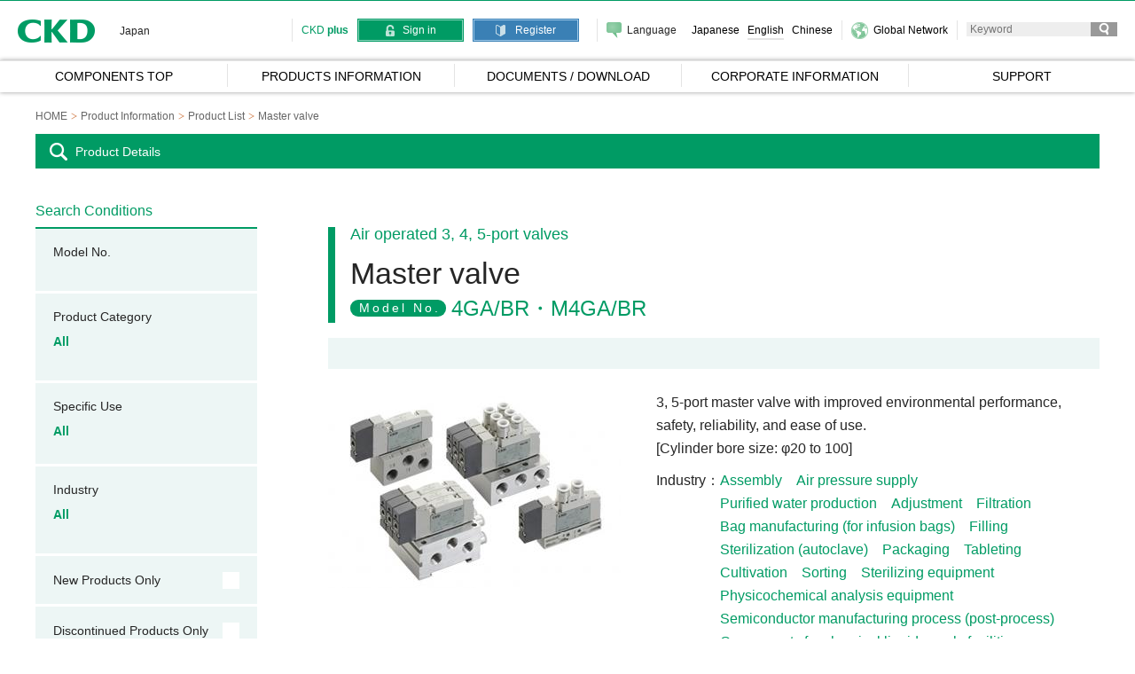

--- FILE ---
content_type: text/html; charset=UTF-8
request_url: https://www.ckd.co.jp/kiki/en/product/detail/304/4GA/BR%E3%83%BBM4GA/BR
body_size: 19297
content:
<!DOCTYPE html>
<html lang="en">
<head prefix="og: http://ogp.me/ns# fb: http://ogp.me/ns/fb# article: http://ogp.me/ns/article#">
<base href="https://www.ckd.co.jp/kiki/en/product/">
<meta charset="UTF-8">
<title>Master valve　4GA/BR・M4GA/BR | Component products | CKD Corporation</title>
<meta name="description" lang="ja" content="3, 5-port master valve with improved environmental performance, safety, reliability, and ease of use. ">
<meta name="keyword" lang="ja" content="Directional control valve, Air-operated valve, Master valve, safety">
<meta property="og:type" content="article">
<meta property="og:url" content="https://www.ckd.co.jp/kiki/en/product/detail/304">
<meta property="og:title" content="Master valve　4GA/BR・M4GA/BR | Component products | CKD Corporation">
<meta property="og:description" content="3, 5-port master valve with improved environmental performance, safety, reliability, and ease of use. ">
<meta property="og:site_name" content="Component products | CKD Corporation">
<meta property="og:image" content="https://www.ckd.co.jp/kiki/common/img/ogp.png">
<meta name="viewport" content="target-densitydpi=device-dpi, width=1280px, maximum-scale=1.0, user-scalable=yes">
<meta name="format-detection" content="telephone=no">
<link href="../../common/css/normalize.css" rel="stylesheet">
<link href="../../common/css/cssreset.css" rel="stylesheet">
<link href="../../common/css/default.css" rel="stylesheet">
<link href="../../common/css/swiper.min.css" rel="stylesheet">
<link href="../../common/css/iziModal.css" rel="stylesheet">
<link href="../../common/product/css/detail.css" rel="stylesheet">

<link href="https://www.ckd.co.jp/kiki/common/img/favicon.ico" rel="shortcut icon">
<link href="https://www.ckd.co.jp/kiki/apple-touch-icon.png" rel="apple-touch-icon">
<link rel="alternate" media="only screen and (max-width: 750px)" href="https://www.ckd.co.jp/kiki/en/sp/product/detail/304/4GA/BR・M4GA/BR">
<!-- Google Tag Manager -->
<script>(function(w,d,s,l,i){w[l]=w[l]||[];w[l].push({'gtm.start':
new Date().getTime(),event:'gtm.js'});var f=d.getElementsByTagName(s)[0],
j=d.createElement(s),dl=l!='dataLayer'?'&l='+l:'';j.async=true;j.src=
'https://www.googletagmanager.com/gtm.js?id='+i+dl;f.parentNode.insertBefore(j,f);
})(window,document,'script','dataLayer','GTM-THS5B6');</script>
<!-- End Google Tag Manager -->
</head>
<body>
<!-- Google Tag Manager (noscript) -->
<noscript><iframe src="https://www.googletagmanager.com/ns.html?id=GTM-THS5B6"
height="0" width="0" style="display:none;visibility:hidden"></iframe></noscript>
<!-- End Google Tag Manager (noscript) -->
<!-- header -->
<header id="header">

<link rel="stylesheet" href="../common/css/overwrite_eng.css">
<script src="../common/js/header_eng.js"></script>

<div>
<div id="site_title">
<h1><a href="https://www.ckd.co.jp/en/">CKD</a></h1>
<p class="font12">Japan</p>
</div>
<div id="h_nav_box">
<div id="h_menu_box">
<dl id="h_lgoin" class="font12">
<dt class="green01">CKD <span class="bold01">plus</span></dt>
<dd class="mypage"><a href="/kiki/en/member/mypage/"><span>My Page</span></a></dd>
<dd class="login"><a href="/kiki/en/member/login"><span>Sign in</span></a></dd>
<dd class="regist"><a href="/kiki/en/member/regist/"><span>Register</span></a></dd>
</dl>
<div id="h_language">
<dl class="font12 gray02">
<dt>Language</dt>
<dd><ul>
<li class="lang-jp"><a href="/kiki/jp/"><span>Japanese</span></a></li>
<li class="lang-en"><a href="/kiki/en/" class="navon"><span>English</span></a></li>
<li class="lang-cn"><a href="/kiki/sc/"><span>Chinese</span></a></li>
</ul></dd>
</dl>
</div>
<div id="h_region" class="font12 gray02"><a href="/en/glblinfo/"><span>Global Network</span></a></div>
<div id="h_search" class="font12 gray02">
<form action="/kiki/en/search/index.html"><input type="text" name="q" id="qsearch" value="" placeholder="Keyword"><input type="submit" value="Search"></form>
</div>
</div>
</div>
</div>
<!-- gnav -->
<nav id="gnav">
<ul>
<li><a href="/kiki/en/"><span>COMPONENTS TOP</span></a></li>
<li><a href="/kiki/en/product/category/" class="font14"><span>PRODUCTS INFORMATION</span></a>
<!-- subnav -->
<div class="subnav sub01">
<div class="subnavinner">
<div class="subnavgrid">
<div class="box1">
<dl>
<dt class="mds font14 bold01"><span>Search Products</span></dt>
<dd><div class="catalogbox">
<div class="search">
<form method="get" action="/kiki/en/product/model_list">
<input type="text" name="n" size="15" placeholder="Enter Model No. up to the first hyphen.">
<input type="submit" value="Search" alt="Search" class="product_search_button">
</form>
</div>
</div></dd>
</dl>
</div>
<div class="box2">
<dl>
<dt class="mds font14 bold01"><span>Search Products List</span></dt>
<dd><dl>
<dt>Product Category</dt>
<dd>
<ul id="headerCategoryList">
</ul>
</dd>
</dl></dd>
<dd><dl>
<dt>Specific Use</dt>
<dd><ul>
<li><a href="/kiki/en/product/specific/166" class="font12">P5* / P7* Series for cleanrooms</a></li>
<li><a href="/kiki/en/product/specific/167" class="font12">P4 * series for Rechargeable battery manufacturing process</a></li>
<li><a href="/kiki/en/product/specific/168" class="font12">FP * series for food manufacturing processes</a></li>
<li><a href="/kiki/en/product/specific/169" class="font12">Outdoor WP series</a></li>
<li><a href="/kiki/en/product/specific/174" class="font12">High durability components HP series</a></li>
</ul></dd>
</dl></dd>
<dd><ul>
<li><a href="/kiki/en/product/industry/">Industry</a></li>
<li><a href="/kiki/en/product/list?new=1">New Products</a></li>
<li><a href="/kiki/en/product/list?end=1">Discontinued</a></li>
</ul></dd>
</dl>
</div>
</div>
</div>
</div>
<!-- /subnav -->
</li>
<li><a href="/kiki/en/download/"><span>DOCUMENTS / DOWNLOAD</span></a>
<!-- subnav -->
<div class="subnav sub02">
<div class="subnavinner">
<div class="subnavgrid">
<div class="box1">
<ul>
<li class="mds"><a href="/kiki/en/download/2dcad" class="bold01">2D CAD</a></li>
</ul>
</div>
<div class="box2">
<ul>
<li class="mds"><a href="/kiki/en/download/3dcad" class="bold01">3D CAD</a></li>
</ul>
</div>
<div class="box2">
<ul>
<li class="mds"><a href="/kiki/en/download/manifold" class="bold01">Manifold Specifications</a></li>
</ul>
</div>
<div class="box2">
<ul>
<li class="mds"><a href="/kiki/en/download/ebook" class="bold01">Digital Catalog</a></li>
</ul>
</div>
<div class="box2">
<ul>
<li class="mds"><a href="/kiki/en/download/catalog" class="bold01">PDF Catalog</a></li>
</ul>
</div>
<div class="box2">
<ul>
<li class="mds"><a href="/kiki/en/download/manual" class="bold01">User's Manual</a></li>
</ul>
</div>
<div class="box2">
<ul>
<li class="mds"><a href="/kiki/en/download/mainte_goods" class="bold01">Maintenance Parts</a></li>
</ul>
</div>
<div class="box2">
<ul>
<li class="mds"><a href="/kiki/en/download/safety_notice" class="bold01">Safety Precautions</a></li>
</ul>
</div>
<div class="box2">
<ul>
<li class="mds"><a href="/kiki/en/download/software" class="bold01">Software</a></li>
</ul>
</div>
</div>
</div>
</div>
<!-- /subnav -->
</li>
<li><a href="/english/company/"><span>CORPORATE INFORMATION</span></a></li>
<li><a href="/kiki/en/support/"><span>SUPPORT</span></a></li>
</ul>
</nav>
<!-- /gnav -->
<link rel="stylesheet" href="../css/overwrite_eng.css?20190425_001">
<script src="../common/js/header_eng.js"></script>
<script src="../common/js/header_event.js"></script>
</header>

<!-- /header -->
<!-- content -->
<article id="content">
<!-- breadcrumb -->
<ol id="breadcrumb" itemscope="" itemtype="http://schema.org/BreadcrumbList">
<li itemprop="itemListElement" itemscope="" itemtype="http://schema.org/ListItem"><a href="../index.html" itemprop="item"><span itemprop="name">HOME</span></a><meta itemprop="position" content="1"></li>
<li itemprop="itemListElement" itemscope="" itemtype="http://schema.org/ListItem"><a href="category/" itemprop="item"><span itemprop="name">Product Information</span></a><meta itemprop="position" content="2"></li>
<li itemprop="itemListElement" itemscope="" itemtype="http://schema.org/ListItem"><a href="list" itemprop="item"><span itemprop="name">Product List</span></a><meta itemprop="position" content="3"></li>
<li itemprop="itemListElement" itemscope="" itemtype="http://schema.org/ListItem"><span itemprop="name">Master valve</span><meta itemprop="position" content="3"></li>
</ol>
<!-- /breadcrumb -->
<p class="white01">Product Details</p>
<div id="product">
<!-- detail -->
<div id="detail">
<!-- tit -->
<div id="tit">
<p class="font18 green01">Air operated 3, 4, 5-port valves</p>
<h1 class="font34">Master valve</h1>
<dl>
<dt class="white01"><span>Model No.</span></dt>
<dd class="font24 green01">4GA/BR・M4GA/BR</dd>
</dl>
</div>
<!-- /tit -->
<!-- supp -->
<div id="supp">

</div>
<!-- /supp -->
<!-- summary -->
<div id="summary">
<div>
<div>
<p class="font16">3, 5-port master valve with improved environmental performance, safety, reliability, and ease of use. <br>[Cylinder bore size: φ20 to 100]</p>
<dl class="font16">
<dt>Industry</dt>
<dd class="green01"><ul>
<li>Assembly</li><li>Air pressure supply</li><li>Purified water production</li><li>Adjustment</li><li>Filtration</li><li>Bag manufacturing (for infusion bags)</li><li>Filling</li><li>Sterilization (autoclave)</li><li>Packaging</li><li>Tableting</li><li>Cultivation</li><li>Sorting</li><li>Sterilizing equipment</li><li>Physicochemical analysis equipment</li><li>Semiconductor manufacturing process (post-process)</li><li>Components for chemical liquid supply facilities</li><li>Components for chemical gas supply facilities</li><li>N2 purging related products</li>
</ul></dd>
</dl>
</div>
<div class="btn">
<p id="pn"><a href="https://www.ckd.co.jp/kiki/en/member/login?ret=%2Fproduct%2Fdetail%2F304%2F4GA%2FBR%25E3%2583%25BBM4GA%2FBR" onclick="dataLayer.push({'event': 'btnClick', 'eventCategory': '資料・ダウンロードボタンクリック', 'eventAction': '4GA/BR・M4GA/BR', 'eventLabel': 'Search Part Nos.', 'nonInteraction': false});">Search Part Nos.</a></p>
<p id="favorite"><a href="https://www.ckd.co.jp/kiki/en/member/login?ret=%2Fproduct%2Fdetail%2F304%2F4GA%2FBR%25E3%2583%25BBM4GA%2FBR">Add to Favourites</a></p>
</div>
</div>
<figure class="clearfsize"><img src="../../src/product_img/product_img_1790_FFvF_large.jpg" alt=""></figure>
</div>
<!-- /summary -->
<!-- download -->
<div class="download"><dl><dt class="green01 bold01">Documents / Download</dt><dd><a href="#" class="filemodal" data-pid="304" data-type="catalog" onclick="dataLayer.push({'event': 'btnClick', 'eventCategory': '資料・ダウンロードボタンクリック', 'eventAction': '4GA/BR・M4GA/BR', 'eventLabel': 'PDF Catalog', 'nonInteraction': false});"><p>PDF Catalog</p></a><a href="#" class="filemodal" data-pid="304" data-type="safety_notice" onclick="dataLayer.push({'event': 'btnClick', 'eventCategory': '資料・ダウンロードボタンクリック', 'eventAction': '4GA/BR・M4GA/BR', 'eventLabel': 'Safety Precautions', 'nonInteraction': false});"><p>Safety Precautions</p></a><a href="#" class="filemodal" data-pid="304" data-type="manual" onclick="dataLayer.push({'event': 'btnClick', 'eventCategory': '資料・ダウンロードボタンクリック', 'eventAction': '4GA/BR・M4GA/BR', 'eventLabel': 'User's Manual', 'nonInteraction': false});"><p>User's Manual</p></a><a href="#" class="filemodal" data-pid="304" data-type="2dcad" onclick="dataLayer.push({'event': 'btnClick', 'eventCategory': '資料・ダウンロードボタンクリック', 'eventAction': '4GA/BR・M4GA/BR', 'eventLabel': '2D CAD', 'nonInteraction': false});"><p>2D CAD</p></a><a href="https://www.ckd.co.jp/kiki/en/member/login?ret=3dcad-304" class="member" target="_blank" onclick="dataLayer.push({'event': 'btnClick', 'eventCategory': '資料・ダウンロードボタンクリック', 'eventAction': '4GA/BR・M4GA/BR', 'eventLabel': '3D CAD', 'nonInteraction': false});"><p>3D CAD</p></a></dd></dl><p class="font12 green01">CKD <span class="bold01">plus</span> Members Only</p></div>
<!-- /download -->
<!-- anchor -->
<ul id="anchor" class="page_mv"><li><a href="#related">Related Products</a></li></ul>
<!-- /anchor -->
<!-- description -->
<div id="description">
<!-- description_menu -->
<ul id="description_menu" class="font20">
<li class="current"><span>Features</span></li>
<li><span>Variations</span></li>
</ul>
<!-- /description_menu -->
<!-- description_list -->
<div id="description_list">
<div id="feature">
<div><p>[Low sliding, long service life] <br>Superb main valve sliding mechanism realizes low sliding / long service life. <br>Response time 12 ±2 ms (4G1 type) <br>Durability count: 100 million times (single solenoid) <br>Improved responsivity after shutdown.</p></div><div><p>[Malfunction prevention] <br>For both metal base and resin block, exhaust check valve is provided as standard. <br>Prevents backflow of air at the time of exhaust, preventing cylinder malfunction.</p></div>
</div>
<div id="variation">
<table>
<tr>
<th>Model No.</th>
<th>Product name</th>
<th>Piping port position</th><th>Port size</th>
<th>Remarks</th>
</tr>
<tr><td>4(3)GA※※１R</td><td>Single master valve</td><td>Body piping</td><td>Push-in fitting φ4 to 10, M5, Rc1/8, 1/4</td><td></td></tr><tr><td>4(3)GA※※８R</td><td>Single master valve for manifold</td><td>Body piping</td><td>Push-in fitting φ4 to 10, M5, Rc1/8, 1/4</td><td></td></tr><tr><td>M4GA※※1R</td><td>Manifold</td><td>-</td><td>Push-in fitting φ4 to 10, M5, Rc1/8, 1/4</td><td></td></tr><tr><td>4(3)GB※※１R</td><td>Single master valve</td><td>Base piping</td><td>Push-in fitting φ4 to 10, M5, Rc1/8, 1/4</td><td></td></tr><tr><td>4(3)GB※※８R</td><td>Single master valve for manifold</td><td>Base piping</td><td>Push-in fitting φ4 to 10, M5, Rc1/8, 1/4</td><td></td></tr><tr><td>M4GB※※1R</td><td>Manifold</td><td>-</td><td>Push-in fitting φ4 to 10, M5, Rc1/8, 1/4</td><td></td></tr>
</table>
<p></p>
</div>
</div>
<!-- /description_list -->
</div>
<!-- /description -->
<aside>
<!-- related -->
<dl id="related"><dt class="font16">Related Products</dt><dd><div class="swiper-container"><div class="swiper-wrapper"><a href="detail/319/4GA/BR・M4GA/BR・MN4GA/BR" class="swiper-slide"><p><img src="../../src/product_img/product_img_1954_ryjF_rl.jpg" alt="3, 5-port pilot operated valve"><span>3, 5-port pilot operated valve</span><span class="font12 green01">4GA/BR・M4GA/BR・MN4GA/BR</span></p></a><a href="detail/302/4F・M4F" class="swiper-slide"><p><img src="../../src/product_img/product_img_1527_D9Cd_rl.jpg" alt="Pneumatic valve master valve"><span>Pneumatic valve master valve</span><span class="font12 green01">4F・M4F</span></p></a><a href="detail/437/SL・SLW" class="swiper-slide"><p><img src="../../src/product_img/product_img_1094_syXs_rl.jpg" alt="Silencer / small bore size / resin body"><span>Silencer / small bore size / resin body</span><span class="font12 green01">SL・SLW</span></p></a><a href="detail/431/GW" class="swiper-slide"><p><img src="../../src/product_img/product_img_2339_AzzK_rl.jpg" alt="Fitting"><span>Fitting</span><span class="font12 green01">GW</span></p></a></div><div class="swiper-button-next"></div><div class="swiper-button-prev"></div></div></dd></dl>

<!-- /related -->
</aside>
<p id="btn_back" class="font16"><a href="list">Return to Product List</a></p>
</div>
<!-- /detail -->
<!-- relation -->
<div id="relation">
<!-- search -->
<dl id="search">
<dt class="font16 green01">Search Conditions</dt>
<dd><dl>
<dt>Model No.</dt>
<dd class="green01 bold01"></dd>
</dl><dl>
<dt>Product Category</dt>
<dd class="green01 bold01"><dl>
<dt>All</dt>
</dl></dd>
</dl>
<dl>
<dt>Specific Use</dt>
<dd class="green01 bold01">All</dd>
</dl>
<dl>
<dt>Industry</dt>
<dd class="green01 bold01"><dl>
<dt>All</dt>
</dl></dd>
</dl>
<ul>
<li>New Products Only</li>
<li>Discontinued Products Only</li>
</ul>
<p><a href="javascript:void(0);" class="research">Search</a></p>
</dd>
</dl>

<!-- /search -->
<aside>
<!-- support -->
<p id="support"><a href="../selection_system/"><img src="../img/c_bn_selection_guide01.jpg" alt="Selection Guide" width="250" height="90"></a></p>
<!-- /support -->
<!-- history -->
<dl id="history">
<dt class="font16 green01">Recently Viewed</dt>

</dl>
<!-- /history -->
</aside>
</div>
<!-- /relation -->
</div>
</article>
<!-- /content -->
<!-- footer -->
﻿<footer>
<div id="f_link">
<div id="website">
<dl>
<dt><a href="/kiki/en/product/category/">PRODUCT INFORMATION</a></dt>
<dd class="font12"><a href="/kiki/en/product/industry/">Industry</a></dd>
<dd class="font12"><a href="/kiki/en/product/list?new=1">New Products</a></dd>
<dd class="font12"><a href="/kiki/en/product/list?end=1">Discontinued</a></dd>
</dl>
<ul>
<li><a href="/kiki/en/download/">DOCUMENTS / DOWNLOAD</a></li>
</ul>
<ul>
<li><a href="/en/company/">CORPORATE INFORMATION</a></li>
</ul>
<ul>
<li><a href="/kiki/en/support/">SUPPORT</a></li>
</ul>
</div>
<div id="official_sns">
<dl>
<dt>OFFICIAL SNS</dt>
<dd><a href="https://www.instagram.com/ckdcorporation/" onclick="ga('send','event','bnr','click','instagram', 1);" target="_blank"><img src="/kiki/common/img/c_f_ic_instagram01.png" alt="Instagram" width="30" height="30"></a></dd>
<dd><a href="https://www.youtube.com/channel/UCMu6uweQSKgjPHcZNopS6bA" onclick="ga('send','event','bnr','click','youtube', 1);" target="_blank"><img src="/kiki/common/img/c_f_ic_youtube01.png" alt="YouTube" width="31" height="30"></a></dd>
<dd><a href="https://www.facebook.com/CKDCorporation.1943/" onclick="ga('send','event','bnr','click','facebook', 1);" target="_blank"><img src="/kiki/common/img/c_f_ic_facebook01.png" alt="facebook" width="30"></a></dd>
</dl>
</div>
<p id="pagetop" class="clearfsize"><a href="#header"><img src="/kiki/common/img/c_pagetop.png" alt="BACK TO TOP" width="45" height="45"></a></p>
</div>
<div id="f_nav">
<nav>
<ul>
<li><a href="/en/sitemap/">SITE MAP</a></li>
<li><a href="/en/privacy/">PRIVACY POLICY</a></li>
<li><a href="/en/privacy_smp/">SOCIAL MEDIA POLICY</a></li>
</ul>
</nav>
<p><small>©CKD Corporation. All Rights Reserved.</small></p>
</div>
</footer>

<!-- /footer -->
<script src="../../common/js/jquery.min.js"></script>
<script src="../../common/js/jquery.easing.min.js"></script>
<script src="../../common/js/common.js"></script>
<script src="../../common/js/ajax_common.js"></script>
<script src="../../common/js/swiper.min.js"></script>
<script src="../../common/js/iziModal.min.js"></script>
<script src="../../common/js/tagSelect.js"></script>
<script src="../../common/js/searchModal.js"></script>
<script src="../../common/js/searchModal_en.js"></script>
<script src="../../common/js/productFileModal.js"></script>
<script src="../../common/js/myCatalog.js"></script>
<script src="../../common/js/myCatalog_en.js"></script>
<script src="../../common/js/openModal.js"></script>
<script src="../../common/js/ProductPostRedirect.js"></script>
<script src="../../common/product/js/detail.js"></script>
<script>
$(document).ready(function(){
	$('.research').searchModal({
		url: 'product/list',
		items: ['n', 'cid', 'sid', 'iid', 'flg']
	});
	$('.favoriteBtn').myCatalog({});
	const PR = new ProductPostRedirect('.PostRedirect');
	PR.init();
});
</script>
</body>
</html>


--- FILE ---
content_type: text/html; charset=UTF-8
request_url: https://www.ckd.co.jp/kiki/en//product/data/category?pid=0&_=1768873024274
body_size: 2323
content:
{"list":[{"tag_id":14,"tag_path":"\/14\/","tag_img":"category_014_tag_img_00_ZQC1.jpg","tag_name":"Electric actuators","path":14},{"tag_id":13,"tag_path":"\/13\/","tag_img":"category_013_tag_img_00_jF5L.jpg","tag_name":"Direct drive motors","path":13},{"tag_id":1,"tag_path":"\/1\/","tag_img":"category_001_tag_img_00_lFDf.jpg","tag_url":"","tag_name":"Pneumatic cylinders","path":1},{"tag_id":2,"tag_path":"\/2\/","tag_img":"category_002_tag_img_00_Lv2C.png","tag_name":"Hands \/ chucks","path":2},{"tag_id":3,"tag_path":"\/3\/","tag_img":"category_003_tag_img_00_rXTy.jpg","tag_name":"Assistive devices","path":3},{"tag_id":177,"tag_path":"\/177\/","tag_img":"category_177_tag_img_00_hYIk.jpg","tag_name":"Software","path":177},{"tag_id":4,"tag_path":"\/4\/","tag_img":"category_004_tag_img_00_ZboE.jpg","tag_name":"Directional control valves","path":4},{"tag_id":6,"tag_path":"\/6\/","tag_img":"category_006_tag_img_00_IuWL.jpg","tag_url":"","tag_name":"Refining and pressure adjusting components","path":6},{"tag_id":9,"tag_path":"\/9\/","tag_img":"category_009_tag_img_00_OGF3.jpg","tag_name":"Speed control valves, check valves, auxiliary components","path":9},{"tag_id":10,"tag_path":"\/10\/","tag_img":"category_010_tag_img_00_DObE.jpg","tag_url":"","tag_name":"Gas generators","path":10},{"tag_id":5,"tag_path":"\/5\/","tag_img":"category_005_tag_img_00_x2Lx.jpg","tag_url":"","tag_name":"Fluid control components","path":5},{"tag_id":8,"tag_path":"\/8\/","tag_img":"category_008_tag_img_00_7DOI.jpg","tag_url":"","tag_name":"Sensors","path":8},{"tag_id":7,"tag_path":"\/7\/","tag_img":"category_007_tag_img_00_pj1b.jpg","tag_name":"Controllers","path":7},{"tag_id":11,"tag_path":"\/11\/","tag_img":"category_011_tag_img_00_GoCN.jpg","tag_url":"","tag_name":"Vacuum system components","path":11},{"tag_id":12,"tag_path":"\/12\/","tag_img":"category_012_tag_img_00_L3Fu.jpg","tag_name":"Mechanical indexer","path":12},{"tag_id":15,"tag_path":"\/15\/","tag_img":"category_015_tag_img_00_frz4.jpg","tag_name":"Components for chemical liquids","path":15},{"tag_id":16,"tag_path":"\/16\/","tag_img":"category_016_tag_img_00_hUq0.jpg","tag_name":"Components for high vacuum \/ special gas","path":16},{"tag_id":210,"tag_path":"\/210\/","tag_img":"category_210_tag_img_00_V8Lo.png","tag_name":"Controllers for Primary Industries and Irrigation","path":210}],"member":0,"errCode":0,"errMsg":null}

--- FILE ---
content_type: text/html; charset=UTF-8
request_url: https://www.ckd.co.jp/kiki/en/product/data/category?_=1768873024275
body_size: 20495
content:
{"list":[{"tag_id":14,"tag_path":"\/14\/","tag_img":"category_014_tag_img_00_ZQC1.jpg","tag_name":"Electric actuators","path":14,"childs":[{"tag_id":102,"tag_path":"\/14\/102\/","tag_img":"category_102_tag_img_00_rQet.jpg","tag_name":"Motorless","path":102},{"tag_id":101,"tag_path":"\/14\/101\/","tag_img":"category_101_tag_img_00_Jg9U.jpg","tag_name":"Slider \/ Rod type","path":101},{"tag_id":100,"tag_path":"\/14\/100\/","tag_img":"category_100_tag_img_00_thnz.png","tag_name":"Gripper type","path":100},{"tag_id":185,"tag_path":"\/14\/185\/","tag_img":"category_185_tag_img_00_FkXF.jpg","tag_name":"Table \/ Rotary type","path":185},{"tag_id":186,"tag_path":"\/14\/186\/","tag_img":"category_186_tag_img_00_wlAt.jpg","tag_name":"Guided type","path":186},{"tag_id":187,"tag_path":"\/14\/187\/","tag_img":"category_187_tag_img_00_ypRx.jpg","tag_name":"Stopper type","path":187},{"tag_id":188,"tag_path":"\/14\/188\/","tag_img":"category_188_tag_img_00_qIm3.jpg","tag_name":"Controller","path":188},{"tag_id":103,"tag_path":"\/14\/103\/","tag_img":"category_103_tag_img_00_Alxk.jpg","tag_name":"Orthogonal robot","path":103},{"tag_id":172,"tag_path":"\/14\/172\/","tag_img":"category_172_tag_img_00_6SFg.jpg","tag_name":"Horizontal multi-articulated robot","path":172},{"tag_id":104,"tag_path":"\/14\/104\/","tag_img":"category_104_tag_img_00_iXjl.jpg","tag_name":"2D transport system","path":104},{"tag_id":218,"tag_path":"\/14\/218\/","tag_img":"category_218_tag_img_00_Ez44.jpg","tag_name":"Budding products\u3010Special-order product\u3011","path":218}]},{"tag_id":13,"tag_path":"\/13\/","tag_img":"category_013_tag_img_00_jF5L.jpg","tag_name":"Direct drive motors","path":13,"childs":[{"tag_id":97,"tag_path":"\/13\/97\/","tag_img":"category_097_tag_img_00_YRzw.jpg","tag_name":"General purpose","path":97},{"tag_id":98,"tag_path":"\/13\/98\/","tag_img":"category_098_tag_img_00_CRaL.jpg","tag_name":"High precision","path":98},{"tag_id":217,"tag_path":"\/13\/217\/","tag_img":"category_217_tag_img_00_89Oh.jpg","tag_name":"Budding products\u3010Special-order product\u3011","path":217}]},{"tag_id":1,"tag_path":"\/1\/","tag_img":"category_001_tag_img_00_lFDf.jpg","tag_url":"","tag_name":"Pneumatic cylinders","path":1,"childs":[{"tag_id":17,"tag_path":"\/1\/17\/","tag_img":"category_017_tag_img_00_foh0.jpg","tag_name":"Standard cylinders","path":17},{"tag_id":18,"tag_path":"\/1\/18\/","tag_img":"category_018_tag_img_00_SWyj.jpg","tag_name":"Space saving cylinders","path":18},{"tag_id":19,"tag_path":"\/1\/19\/","tag_img":"category_019_tag_img_00_mkTn.png","tag_name":"Guided cylinders","path":19},{"tag_id":20,"tag_path":"\/1\/20\/","tag_img":"category_020_tag_img_00_ZN24.jpg","tag_url":"","tag_name":"Cylinders with linear guide","path":20},{"tag_id":21,"tag_path":"\/1\/21\/","tag_img":"category_021_tag_img_00_haov.png","tag_name":"Rodless cylinders","path":21},{"tag_id":22,"tag_path":"\/1\/22\/","tag_img":"category_022_tag_img_00_aWLs.png","tag_name":"Cylinders with valve","path":22},{"tag_id":23,"tag_path":"\/1\/23\/","tag_img":"category_023_tag_img_00_RQUN.png","tag_name":"Cylinders with brake\/lock","path":23},{"tag_id":214,"tag_path":"\/1\/214\/","tag_img":"category_214_tag_img_00_zZdp.jpg","tag_name":"Lock Unit","path":214},{"tag_id":24,"tag_path":"\/1\/24\/","tag_img":"category_024_tag_img_00_acHJ.png","tag_name":"High speed cylinders","path":24},{"tag_id":25,"tag_path":"\/1\/25\/","tag_img":"category_025_tag_img_00_RO4z.jpg","tag_url":"","tag_name":"Special cylinders","path":25},{"tag_id":26,"tag_path":"\/1\/26\/","tag_img":"category_026_tag_img_00_0f2F.jpg","tag_url":"","tag_name":"Clamp cylinders","path":26},{"tag_id":27,"tag_path":"\/1\/27\/","tag_img":"category_027_tag_img_00_Izhf.jpg","tag_url":"","tag_name":"Oscillating \/ rotary cylinders","path":27},{"tag_id":28,"tag_path":"\/1\/28\/","tag_img":"category_028_tag_img_00_3So6.jpg","tag_name":"Modular components","path":28},{"tag_id":29,"tag_path":"\/1\/29\/","tag_img":"category_029_tag_img_00_gVsu.jpg","tag_name":"Cylinders with length measuring function","path":29},{"tag_id":30,"tag_path":"\/1\/30\/","tag_img":"category_030_tag_img_00_2NIx.png","tag_name":"Shock absorbers","path":30},{"tag_id":31,"tag_path":"\/1\/31\/","tag_img":"category_031_tag_img_00_Z4ro.jpg","tag_name":"Cylinder switches","path":31},{"tag_id":32,"tag_path":"\/1\/32\/","tag_img":"category_032_tag_img_00_uWf3.jpg","tag_url":"","tag_name":"Accessories","path":32},{"tag_id":227,"tag_path":"\/1\/227\/","tag_img":"category_227_tag_img_00_ZGuZ.jpg","tag_name":"Budding products\u3010Special-order product\u3011","path":227}]},{"tag_id":2,"tag_path":"\/2\/","tag_img":"category_002_tag_img_00_Lv2C.png","tag_name":"Hands \/ chucks","path":2,"childs":[{"tag_id":33,"tag_path":"\/2\/33\/","tag_img":"category_033_tag_img_00_TG2t.jpg","tag_name":"Parallel hands","path":33},{"tag_id":229,"tag_path":"\/2\/229\/","tag_img":"category_229_tag_img_00_tqqh.jpg","tag_name":"Low-profile Parallel Hand","path":229},{"tag_id":230,"tag_path":"\/2\/230\/","tag_img":"category_230_tag_img_00_bYZw.jpg","tag_name":"Wide Parallel Hand","path":230},{"tag_id":34,"tag_path":"\/2\/34\/","tag_img":"category_034_tag_img_00_1FUx.png","tag_name":"Fulcrum hands","path":34},{"tag_id":173,"tag_path":"\/2\/173\/","tag_img":"category_173_tag_img_00_IJIS.jpg","tag_name":"Hand with length measuring sensor","path":173},{"tag_id":35,"tag_path":"\/2\/35\/","tag_img":"category_035_tag_img_00_vCej.jpg","tag_name":"Chucks","path":35},{"tag_id":215,"tag_path":"\/2\/215\/","tag_img":"category_215_tag_img_00_Lnjv.jpg","tag_name":"Tool Changer","path":215},{"tag_id":180,"tag_path":"\/2\/180\/","tag_img":"category_180_tag_img_00_V1xg.jpg","tag_name":"FANUC Robot CRX Series compatible gripper","path":180},{"tag_id":175,"tag_path":"\/2\/175\/","tag_img":"category_175_tag_img_00_dMtp.jpg","tag_name":"Universal Robot Certified grippers","path":175},{"tag_id":176,"tag_path":"\/2\/176\/","tag_img":"category_176_tag_img_00_4lYn.jpg","tag_name":"TECHMAN ROBOT certified grippers","path":176},{"tag_id":179,"tag_path":"\/2\/179\/","tag_img":"category_179_tag_img_00_K01f.jpg","tag_name":"OMRON ROBOT certified grippers","path":179},{"tag_id":182,"tag_path":"\/2\/182\/","tag_img":"category_182_tag_img_00_Jnji.jpg","tag_name":"YASKAWA MOTOMAN Robot HC10DTP Series compatible grippers","path":182},{"tag_id":181,"tag_path":"\/2\/181\/","tag_img":"category_181_tag_img_00_rrun.jpg","tag_name":"JAKA Robot Zu Series compatible grippers","path":181},{"tag_id":183,"tag_path":"\/2\/183\/","tag_img":"category_183_tag_img_00_UUgY.jpg","tag_name":"Kawasaki Robot K-AddOn Series compatible grippers","path":183},{"tag_id":36,"tag_path":"\/2\/36\/","tag_img":"category_036_tag_img_00_D60o.jpg","tag_url":"","tag_name":"Cylinder switches","path":36},{"tag_id":222,"tag_path":"\/2\/222\/","tag_img":"category_222_tag_img_00_DvHo.png","tag_name":"Budding products\u3010Special-order product\u3011","path":222}]},{"tag_id":3,"tag_path":"\/3\/","tag_img":"category_003_tag_img_00_rXTy.jpg","tag_name":"Assistive devices","path":3,"childs":[{"tag_id":37,"tag_path":"\/3\/37\/","tag_img":"category_037_tag_img_00_al6g.jpg","tag_url":"","tag_name":"Hanging type","path":37},{"tag_id":38,"tag_path":"\/3\/38\/","tag_img":"category_038_tag_img_00_tD45.jpg","tag_name":"Fixed","path":38},{"tag_id":228,"tag_path":"\/3\/228\/","tag_img":"category_228_tag_img_00_dJni.jpg","tag_name":"Budding products\u3010Special-order product\u3011","path":228}]},{"tag_id":177,"tag_path":"\/177\/","tag_img":"category_177_tag_img_00_hYIk.jpg","tag_name":"Software","path":177,"childs":[{"tag_id":178,"tag_path":"\/177\/178\/","tag_img":"category_178_tag_img_00_aXv0.jpg","tag_name":"Software","path":178}]},{"tag_id":4,"tag_path":"\/4\/","tag_img":"category_004_tag_img_00_ZboE.jpg","tag_name":"Directional control valves","path":4,"childs":[{"tag_id":39,"tag_path":"\/4\/39\/","tag_img":"category_039_tag_img_00_4UbF.jpg","tag_name":"Pilot operated 3, 4, 5-port solenoid valves","path":39},{"tag_id":40,"tag_path":"\/4\/40\/","tag_img":"category_040_tag_img_00_fm1w.jpg","tag_name":"ISO 5-port solenoid valves","path":40},{"tag_id":41,"tag_path":"\/4\/41\/","tag_img":"category_041_tag_img_00_UWj8.png","tag_name":"Air operated 3, 4, 5-port valves","path":41},{"tag_id":42,"tag_path":"\/4\/42\/","tag_img":"category_042_tag_img_00_FED7.jpg","tag_name":"Direct acting 3-port solenoid valves","path":42},{"tag_id":43,"tag_path":"\/4\/43\/","tag_img":"category_043_tag_img_00_XYlV.jpg","tag_name":"Pilot operated 3-port valves","path":43},{"tag_id":44,"tag_path":"\/4\/44\/","tag_img":"category_044_tag_img_00_x96b.jpg","tag_name":"Explosion-proof 3,5-port solenoid valves","path":44},{"tag_id":45,"tag_path":"\/4\/45\/","tag_img":"category_045_tag_img_00_jxTg.jpg","tag_name":"Manual 2, 3, 4-port valves","path":45},{"tag_id":46,"tag_path":"\/4\/46\/","tag_img":"category_046_tag_img_00_CeA5.png","tag_name":"Mechanical 2, 3, 4-port valves","path":46},{"tag_id":47,"tag_path":"\/4\/47\/","tag_img":"category_047_tag_img_00_72ue.png","tag_name":"Logic valves","path":47},{"tag_id":48,"tag_path":"\/4\/48\/","tag_img":"category_048_tag_img_00_smUO.jpg","tag_name":"Combined function 5-port solenoid valves","path":48},{"tag_id":189,"tag_path":"\/4\/189\/","tag_img":"category_189_tag_img_00_5gU1.jpg","tag_name":"Remote I\/O","path":189},{"tag_id":201,"tag_path":"\/4\/201\/","tag_img":"category_201_tag_img_00_Qdq0.jpg","tag_name":"Pulsed Blow","path":201},{"tag_id":225,"tag_path":"\/4\/225\/","tag_img":"category_225_tag_img_00_877s.jpg","tag_name":"Budding products\u3010Special-order product\u3011","path":225}]},{"tag_id":6,"tag_path":"\/6\/","tag_img":"category_006_tag_img_00_IuWL.jpg","tag_url":"","tag_name":"Refining and pressure adjusting components","path":6,"childs":[{"tag_id":66,"tag_path":"\/6\/66\/","tag_img":"category_066_tag_img_00_Z0uS.jpg","tag_name":"F.R.L. Combinations","path":66},{"tag_id":67,"tag_path":"\/6\/67\/","tag_img":"category_067_tag_img_00_SR8m.jpg","tag_name":"Filters \/ Regulators","path":67},{"tag_id":68,"tag_path":"\/6\/68\/","tag_img":"category_068_tag_img_00_VIg1.jpg","tag_name":"Filters","path":68},{"tag_id":69,"tag_path":"\/6\/69\/","tag_img":"category_069_tag_img_00_bJsP.jpg","tag_url":"","tag_name":"Regulators","path":69},{"tag_id":70,"tag_path":"\/6\/70\/","tag_img":"category_070_tag_img_00_ZosT.jpg","tag_name":"Lubricators","path":70},{"tag_id":71,"tag_path":"\/6\/71\/","tag_img":"category_071_tag_img_00_CLKI.jpg","tag_url":"","tag_name":"Pressure switches","path":71},{"tag_id":72,"tag_path":"\/6\/72\/","tag_img":"category_072_tag_img_00_e8b2.png","tag_name":"Pressure gauges \/ displays","path":72},{"tag_id":73,"tag_path":"\/6\/73\/","tag_img":"category_073_tag_img_00_Ex8y.jpg","tag_url":"","tag_name":"Shut-off \/ exhaust valves","path":73},{"tag_id":74,"tag_path":"\/6\/74\/","tag_img":"category_074_tag_img_00_yCeb.jpg","tag_url":"","tag_name":"Drain dischargers","path":74},{"tag_id":75,"tag_path":"\/6\/75\/","tag_img":"category_075_tag_img_00_Wqmz.jpg","tag_url":"","tag_name":"Air dryers","path":75},{"tag_id":76,"tag_path":"\/6\/76\/","tag_img":"category_076_tag_img_00_XLwR.jpg","tag_name":"Booster","path":76},{"tag_id":170,"tag_path":"\/6\/170\/","tag_img":"category_170_tag_img_00_VTyX.jpg","tag_url":"","tag_name":"Modular components","path":170}]},{"tag_id":9,"tag_path":"\/9\/","tag_img":"category_009_tag_img_00_OGF3.jpg","tag_name":"Speed control valves, check valves, auxiliary components","path":9,"childs":[{"tag_id":81,"tag_path":"\/9\/81\/","tag_img":"category_081_tag_img_00_0ORX.jpg","tag_name":"Speed control valves, throttle valves","path":81},{"tag_id":82,"tag_path":"\/9\/82\/","tag_img":"category_082_tag_img_00_4QFb.jpg","tag_url":"","tag_name":"Silencers","path":82},{"tag_id":83,"tag_path":"\/9\/83\/","tag_img":"category_083_tag_img_00_m8tu.png","tag_name":"Check valves, shuttle valves, quick exhaust valves","path":83},{"tag_id":84,"tag_path":"\/9\/84\/","tag_img":"category_084_tag_img_00_US3C.jpg","tag_url":"","tag_name":"Fittings \/ tubes","path":84},{"tag_id":85,"tag_path":"\/9\/85\/","tag_img":"category_085_tag_img_00_5x3v.jpg","tag_name":"Nozzles","path":85},{"tag_id":86,"tag_path":"\/9\/86\/","tag_img":"category_086_tag_img_00_zFQz.jpg","tag_url":"","tag_name":"Floating plates","path":86},{"tag_id":200,"tag_path":"\/9\/200\/","tag_img":"category_200_tag_img_00_Z6mj.jpg","tag_name":"Pulsed Blow","path":200},{"tag_id":224,"tag_path":"\/9\/224\/","tag_img":"category_224_tag_img_00_CvF3.jpg","tag_name":"Budding products\u3010Special-order product\u3011","path":224}]},{"tag_id":10,"tag_path":"\/10\/","tag_img":"category_010_tag_img_00_DObE.jpg","tag_url":"","tag_name":"Gas generators","path":10,"childs":[{"tag_id":87,"tag_path":"\/10\/87\/","tag_img":"category_087_tag_img_00_oNwZ.jpg","tag_url":"","tag_name":"Compressed air","path":87},{"tag_id":88,"tag_path":"\/10\/88\/","tag_img":"category_088_tag_img_00_466a.jpg","tag_url":"","tag_name":"Nitrogen","path":88}]},{"tag_id":5,"tag_path":"\/5\/","tag_img":"category_005_tag_img_00_x2Lx.jpg","tag_url":"","tag_name":"Fluid control components","path":5,"childs":[{"tag_id":49,"tag_path":"\/5\/49\/","tag_img":"category_049_tag_img_00_RQ4n.jpg","tag_name":"Solenoid valves for various fluids","path":49},{"tag_id":50,"tag_path":"\/5\/50\/","tag_img":"category_050_tag_img_00_bGBG.jpg","tag_name":"Solenoid valves for dedicated fluids","path":50},{"tag_id":51,"tag_path":"\/5\/51\/","tag_img":"category_051_tag_img_00_riug.jpg","tag_name":"Solenoid valves for steam","path":51},{"tag_id":52,"tag_path":"\/5\/52\/","tag_img":"category_052_tag_img_00_8Axk.jpg","tag_name":"Solenoid valves for vacuum","path":52},{"tag_id":53,"tag_path":"\/5\/53\/","tag_img":"category_053_tag_img_00_MA19.jpg","tag_name":"Air operated valves (cylinder valves)","path":53},{"tag_id":54,"tag_path":"\/5\/54\/","tag_img":"category_054_tag_img_00_cCrP.jpg","tag_name":"Ball valves","path":54},{"tag_id":55,"tag_path":"\/5\/55\/","tag_img":"category_055_tag_img_00_sgh8.jpg","tag_url":"","tag_name":"Components for coolant","path":55},{"tag_id":56,"tag_path":"\/5\/56\/","tag_img":"category_056_tag_img_00_A8x7.jpg","tag_name":"Solenoid valves for dry air","path":56},{"tag_id":57,"tag_path":"\/5\/57\/","tag_img":"category_057_tag_img_00_Appl.jpg","tag_name":"Explosion-proof 2, 3-port solenoid valves","path":57},{"tag_id":58,"tag_path":"\/5\/58\/","tag_img":"category_058_tag_img_00_UZdd.jpg","tag_name":"Components for Life science","path":58},{"tag_id":59,"tag_path":"\/5\/59\/","tag_img":"category_059_tag_img_00_f1sz.jpg","tag_url":"","tag_name":"Automatic watering control systems","path":59},{"tag_id":60,"tag_path":"\/5\/60\/","tag_img":"category_060_tag_img_00_YkLl.jpg","tag_url":"","tag_name":"Dust collection devices","path":60},{"tag_id":61,"tag_path":"\/5\/61\/","tag_img":"category_061_tag_img_00_rOrW.jpg","tag_name":"Gas combustion systems","path":61},{"tag_id":62,"tag_path":"\/5\/62\/","tag_img":"category_062_tag_img_00_62RS.jpg","tag_url":"","tag_name":"Sanitary system","path":62},{"tag_id":63,"tag_path":"\/5\/63\/","tag_img":"category_063_tag_img_00_b15d.jpg","tag_name":"Pinch valves","path":63},{"tag_id":64,"tag_path":"\/5\/64\/","tag_img":"category_064_tag_img_00_onCv.png","tag_name":"Related products for water","path":64},{"tag_id":65,"tag_path":"\/5\/65\/","tag_img":"category_065_tag_img_00_PCg4.jpg","tag_name":"Accessories","path":65},{"tag_id":223,"tag_path":"\/5\/223\/","tag_img":"category_223_tag_img_00_zpHc.jpg","tag_name":"Budding products\u3010Special-order product\u3011","path":223}]},{"tag_id":8,"tag_path":"\/8\/","tag_img":"category_008_tag_img_00_7DOI.jpg","tag_url":"","tag_name":"Sensors","path":8,"childs":[{"tag_id":79,"tag_path":"\/8\/79\/","tag_img":"category_079_tag_img_00_fgI1.jpg","tag_name":"Pneumatic pressure sensors","path":79},{"tag_id":80,"tag_path":"\/8\/80\/","tag_img":"category_080_tag_img_00_XEnY.png","tag_name":"Flow sensors \/ controllers","path":80}]},{"tag_id":7,"tag_path":"\/7\/","tag_img":"category_007_tag_img_00_pj1b.jpg","tag_name":"Controllers","path":7,"childs":[{"tag_id":77,"tag_path":"\/7\/77\/","tag_img":"category_077_tag_img_00_4bJP.jpg","tag_url":"","tag_name":"Electro pneumatic regulators","path":77},{"tag_id":190,"tag_path":"\/7\/190\/","tag_img":"category_190_tag_img_00_vZwl.jpg","tag_name":"Remote I\/O","path":190},{"tag_id":213,"tag_path":"\/7\/213\/","tag_img":"category_213_tag_img_00_ia9U.jpg","tag_name":"Air Monitoring Unit","path":213},{"tag_id":231,"tag_path":"\/7\/231\/","tag_img":"category_231_tag_img_00_JeW9.jpg","tag_name":"Budding products\u3010Special-order product\u3011","path":231}]},{"tag_id":11,"tag_path":"\/11\/","tag_img":"category_011_tag_img_00_GoCN.jpg","tag_url":"","tag_name":"Vacuum system components","path":11,"childs":[{"tag_id":89,"tag_path":"\/11\/89\/","tag_img":"category_089_tag_img_00_B8Cf.jpg","tag_url":"","tag_name":"Ejector system","path":89},{"tag_id":90,"tag_path":"\/11\/90\/","tag_img":"category_090_tag_img_00_ifhy.jpg","tag_url":"","tag_name":"Vacuum pump system","path":90},{"tag_id":91,"tag_path":"\/11\/91\/","tag_img":"category_091_tag_img_00_S6i0.jpg","tag_url":"","tag_name":"Suction pads","path":91},{"tag_id":92,"tag_path":"\/11\/92\/","tag_img":"category_092_tag_img_00_7XIg.jpg","tag_url":"","tag_name":"Vacuum-related products","path":92},{"tag_id":226,"tag_path":"\/11\/226\/","tag_img":"category_226_tag_img_00_lDv3.png","tag_name":"Budding products\u3010Special-order product\u3011","path":226}]},{"tag_id":12,"tag_path":"\/12\/","tag_img":"category_012_tag_img_00_L3Fu.jpg","tag_name":"Mechanical indexer","path":12,"childs":[{"tag_id":93,"tag_path":"\/12\/93\/","tag_img":"category_093_tag_img_00_12wk.jpg","tag_name":"Roller gear cam units","path":93},{"tag_id":94,"tag_path":"\/12\/94\/","tag_img":"category_094_tag_img_00_dIl0.jpg","tag_name":"Parallel cam units","path":94},{"tag_id":95,"tag_path":"\/12\/95\/","tag_img":"category_095_tag_img_00_ZyFg.jpg","tag_name":"Pick \uff06 Place Units","path":95},{"tag_id":96,"tag_path":"\/12\/96\/","tag_img":"category_096_tag_img_00_0wy8.jpg","tag_name":"Options","path":96}]},{"tag_id":15,"tag_path":"\/15\/","tag_img":"category_015_tag_img_00_frz4.jpg","tag_name":"Components for chemical liquids","path":15,"childs":[{"tag_id":105,"tag_path":"\/15\/105\/","tag_img":"category_105_tag_img_00_Epzx.jpg","tag_name":"Air operated valves","path":105},{"tag_id":106,"tag_path":"\/15\/106\/","tag_img":"category_106_tag_img_00_XfNO.jpg","tag_name":"Manual valves","path":106},{"tag_id":107,"tag_path":"\/15\/107\/","tag_img":"category_107_tag_img_00_7254.jpg","tag_name":"Drip prevention valves","path":107},{"tag_id":108,"tag_path":"\/15\/108\/","tag_img":"category_108_tag_img_00_sGhc.jpg","tag_name":"Regulators","path":108},{"tag_id":109,"tag_path":"\/15\/109\/","tag_img":"category_109_tag_img_00_K9sE.jpg","tag_name":"Liquid level sensors","path":109},{"tag_id":110,"tag_path":"\/15\/110\/","tag_img":"category_110_tag_img_00_vM3E.png","tag_name":"Flow rate adjusting valves","path":110}]},{"tag_id":16,"tag_path":"\/16\/","tag_img":"category_016_tag_img_00_hUq0.jpg","tag_name":"Components for high vacuum \/ special gas","path":16,"childs":[{"tag_id":112,"tag_path":"\/16\/112\/","tag_img":"category_112_tag_img_00_52o9.jpg","tag_name":"Process gas components","path":112},{"tag_id":191,"tag_path":"\/16\/191\/","tag_img":"category_191_tag_img_00_DbgZ.jpg","tag_name":"Regulator for process gas","path":191},{"tag_id":192,"tag_path":"\/16\/192\/","tag_img":"category_192_tag_img_00_cboC.jpg","tag_name":"High-durability valve","path":192},{"tag_id":113,"tag_path":"\/16\/113\/","tag_img":"category_113_tag_img_00_Fe8j.jpg","tag_name":"High vacuum components","path":113},{"tag_id":114,"tag_path":"\/16\/114\/","tag_img":"category_114_tag_img_00_yMPW.jpg","tag_url":"","tag_name":"Integrated gas supply system","path":114}]},{"tag_id":210,"tag_path":"\/210\/","tag_img":"category_210_tag_img_00_V8Lo.png","tag_name":"Controllers for Primary Industries and Irrigation","path":210,"childs":[{"tag_id":211,"tag_path":"\/210\/211\/","tag_img":"category_211_tag_img_00_fsHa.png","tag_name":"Environmental Control for Agriculture","path":211},{"tag_id":212,"tag_path":"\/210\/212\/","tag_img":"category_212_tag_img_00_jXQe.png","tag_name":"Environmental Control for Aquaculture","path":212},{"tag_id":216,"tag_path":"\/210\/216\/","tag_img":"category_216_tag_img_00_12tG.png","tag_name":"Environmental Control for Lawns\/Greening","path":216}]}],"member":0,"errCode":0,"errMsg":null}

--- FILE ---
content_type: text/html; charset=UTF-8
request_url: https://www.ckd.co.jp/kiki/en/product/data/specific?_=1768873024276
body_size: 576
content:
{"list":[{"tag_id":166,"tag_path":"\/166\/","tag_color":"#ebb703","tag_name":"P5* \/ P7* Series for cleanrooms","path":166},{"tag_id":167,"tag_path":"\/167\/","tag_color":"#61bb18","tag_name":"P4* Series for rechargeable battery manufacturing processes","path":167},{"tag_id":168,"tag_path":"\/168\/","tag_color":"#ed8d1b","tag_name":"FP* Series for food manufacturing processes","path":168},{"tag_id":169,"tag_path":"\/169\/","tag_color":"#3a7ae4","tag_name":"Outdoors WP Series","path":169},{"tag_id":174,"tag_path":"\/174\/","tag_color":"#000000","tag_name":"High Durability Components HP Series","path":174}],"member":0,"errCode":0,"errMsg":null}

--- FILE ---
content_type: text/html; charset=UTF-8
request_url: https://www.ckd.co.jp/kiki/en/product/data/industry?_=1768873024277
body_size: 9979
content:
{"list":[{"tag_id":115,"tag_path":"\/115\/","tag_desc":"We provide components which contribute to improved productivity in auto body assembly processes, in categories including clamping, positioning, conveying, environmental resistance, coolant water, shielding gas, press-fit\/pressing, semi-automatic equipment, and safety. We offer high-precision products as well as those resistant to spatter and strong magnetic fields. As well, we have a wide range of mechanisms for worker safety and compact, lightweight products suitable for space saving.","tag_name":"Body assembly","tag_url":"https:\/\/www.ckd.co.jp\/kiki\/en\/digitalcatalog\/special\/Brochure_welding\/HTML5\/pc.html#\/page\/1","path":115,"childs":[{"tag_id":122,"tag_path":"\/115\/122\/","tag_desc":"","tag_name":"Clamp","tag_url":"","path":122},{"tag_id":123,"tag_path":"\/115\/123\/","tag_desc":"","tag_name":"Positioning","tag_url":"","path":123},{"tag_id":124,"tag_path":"\/115\/124\/","tag_desc":"","tag_name":"Conveyance","tag_url":"","path":124},{"tag_id":125,"tag_path":"\/115\/125\/","tag_desc":"","tag_name":"Environmental durability","tag_url":"","path":125},{"tag_id":126,"tag_path":"\/115\/126\/","tag_desc":"","tag_name":"Cooling water","tag_url":"","path":126},{"tag_id":127,"tag_path":"\/115\/127\/","tag_desc":"","tag_name":"Shield gas","tag_url":"","path":127},{"tag_id":128,"tag_path":"\/115\/128\/","tag_desc":"","tag_name":"Press-fitting \/ Press","tag_url":"","path":128},{"tag_id":129,"tag_path":"\/115\/129\/","tag_desc":"","tag_name":"Semi-automated facilities","tag_url":"","path":129},{"tag_id":130,"tag_path":"\/115\/130\/","tag_desc":"","tag_name":"Safety","tag_url":"","path":130}]},{"tag_id":116,"tag_path":"\/116\/","tag_desc":"We provide electronic control components and more which contribute to improved productivity when used for automobile mounting in processes including assembly, handling, inspection, and mounting. We offer multiple products which can also be used in conveying between processes and robot peripheral devices. As well, we provide high-precision products which contribute to the visualization of facilities.<br>","tag_name":"Car electronics ","tag_url":"","path":116,"childs":[{"tag_id":131,"tag_path":"\/116\/131\/","tag_desc":"","tag_name":"Assembly","tag_url":"","path":131},{"tag_id":132,"tag_path":"\/116\/132\/","tag_desc":"","tag_name":"Handling","tag_url":"","path":132},{"tag_id":133,"tag_path":"\/116\/133\/","tag_desc":"","tag_name":"Inspection","tag_url":"","path":133},{"tag_id":134,"tag_path":"\/116\/134\/","tag_desc":"","tag_name":"Implementation","tag_url":"","path":134}]},{"tag_id":117,"tag_path":"\/117\/","tag_desc":"We provide components suited to various medical and pharmaceutical production lines for liquids and tablets, in categories including purified water production, regulation, filtering, bag manufacturing, filling, sterilization, packaging, tableting, cultivation, and sorting. We offer a variety of products including pneumatic control components, fluid control components, and electric actuators suited for conveyance.","tag_name":"Pharmaceutical manufacturing processes","tag_url":"","path":117,"childs":[{"tag_id":135,"tag_path":"\/117\/135\/","tag_desc":"","tag_name":"Purified water production","tag_url":"","path":135},{"tag_id":136,"tag_path":"\/117\/136\/","tag_desc":"","tag_name":"Adjustment","tag_url":"","path":136},{"tag_id":137,"tag_path":"\/117\/137\/","tag_desc":"","tag_name":"Filtration","tag_url":"","path":137},{"tag_id":138,"tag_path":"\/117\/138\/","tag_desc":"","tag_name":"Bag manufacturing (for infusion bags)","tag_url":"","path":138},{"tag_id":139,"tag_path":"\/117\/139\/","tag_desc":"","tag_name":"Filling","tag_url":"","path":139},{"tag_id":140,"tag_path":"\/117\/140\/","tag_desc":"","tag_name":"Sterilization (autoclave)","tag_url":"","path":140},{"tag_id":141,"tag_path":"\/117\/141\/","tag_desc":"","tag_name":"Packaging","tag_url":"","path":141},{"tag_id":142,"tag_path":"\/117\/142\/","tag_desc":"","tag_name":"Tableting","tag_url":"","path":142},{"tag_id":143,"tag_path":"\/117\/143\/","tag_desc":"","tag_name":"Cultivation","tag_url":"","path":143},{"tag_id":144,"tag_path":"\/117\/144\/","tag_desc":"","tag_name":"Sorting","tag_url":"","path":144}]},{"tag_id":118,"tag_path":"\/118\/","tag_desc":"As research continues and medical care advances at an ever faster pace, there are now more treatment methods available for use at home as well as in hospitals. We provide components suited for high-purity, high-precision work in medical, biochemical, and laboratory analysis fields, in categories including biochemical analysis equipment, oxygen concentrators, sterilization equipment, endoscopy equipment, dialysis monitoring equipment, dental\/medical equipment, ventilators\/anesthesia equipment, and laboratory analysis equipment. We offer a wide selection, including metal-free products with no effect on reagents and compact products suited to smaller medical devices.","tag_name":"Medicine \/ analysis","tag_url":"","path":118,"childs":[{"tag_id":145,"tag_path":"\/118\/145\/","tag_desc":"","tag_name":"Biochemical analysis equipment","tag_url":"","path":145},{"tag_id":146,"tag_path":"\/118\/146\/","tag_desc":"","tag_name":"Oxygen concentrator","tag_url":"","path":146},{"tag_id":147,"tag_path":"\/118\/147\/","tag_desc":"","tag_name":"Sterilizing equipment","tag_url":"","path":147},{"tag_id":148,"tag_path":"\/118\/148\/","tag_desc":"","tag_name":"Endoscope related device","tag_url":"","path":148},{"tag_id":149,"tag_path":"\/118\/149\/","tag_desc":"","tag_name":"Dialysis monitoring equipment","tag_url":"","path":149},{"tag_id":150,"tag_path":"\/118\/150\/","tag_desc":"","tag_name":"Dental equipment","tag_url":"","path":150},{"tag_id":151,"tag_path":"\/118\/151\/","tag_desc":"","tag_name":"Respiratory \/ Anesthesia device","tag_url":"","path":151},{"tag_id":152,"tag_path":"\/118\/152\/","tag_desc":"","tag_name":"Physicochemical analysis equipment","tag_url":"","path":152}]},{"tag_id":119,"tag_path":"\/119\/","tag_desc":"","tag_name":"Agriculture","tag_url":"","path":119,"childs":[{"tag_id":153,"tag_path":"\/119\/153\/","tag_desc":"","tag_name":"Solenoid valve","tag_url":"","path":153},{"tag_id":154,"tag_path":"\/119\/154\/","tag_desc":"","tag_name":"Controller","tag_url":"","path":154},{"tag_id":155,"tag_path":"\/119\/155\/","tag_desc":"","tag_name":"Sensor","tag_url":"","path":155}]},{"tag_id":202,"tag_path":"\/202\/","tag_desc":"","tag_name":"Fisheries","tag_url":"","path":202,"childs":[{"tag_id":203,"tag_path":"\/202\/203\/","tag_desc":"","tag_name":"Controller","tag_url":"","path":203}]},{"tag_id":120,"tag_path":"\/120\/","tag_desc":"We offer various products suited to the increasing machining accuracy and speed of machine tools in categories including pneumatic supply, coolant control, jigs, sensors, and special applications\/conveyance. The wide lineup includes pneumatic components which support machine tool machining stability, coolant control components suited to low pressure loss, seating confirmation which directly affects machining accuracy, detection switches, etc. As well, we provide products suited to the visualization of pressure and flow rate.","tag_name":"Machine tools","tag_url":"","path":120,"childs":[{"tag_id":156,"tag_path":"\/120\/156\/","tag_desc":"","tag_name":"Air pressure supply","tag_url":"","path":156},{"tag_id":157,"tag_path":"\/120\/157\/","tag_desc":"","tag_name":"Coolant control","tag_url":"","path":157},{"tag_id":158,"tag_path":"\/120\/158\/","tag_desc":"","tag_name":"Jig related","tag_url":"","path":158},{"tag_id":159,"tag_path":"\/120\/159\/","tag_desc":"","tag_name":"Sensor","tag_url":"","path":159},{"tag_id":160,"tag_path":"\/120\/160\/","tag_desc":"","tag_name":"Special purpose \/ conveyance","tag_url":"","path":160}]},{"tag_id":121,"tag_path":"\/121\/","tag_desc":"We provide high-purity, high-precision products suited to semiconductor device production facilities through production process equipment, in categories including pre-process, post-process, components for chemical liquid supply equipment, components for chemical gas supply equipment, and components for N2 purge. We offer a wide lineup of valves, regulators, and control systems for control of chemical liquids, gases, and vacuum. We also offer everything from single valves to panels combining valves and regulators, under thoroughgoing quality control based on ISO 9001.","tag_name":"Semiconductor manufacturing process","tag_url":"","path":121,"childs":[{"tag_id":161,"tag_path":"\/121\/161\/","tag_desc":"","tag_name":"Semiconductor manufacturing process (pre-process)","tag_url":"","path":161},{"tag_id":162,"tag_path":"\/121\/162\/","tag_desc":"","tag_name":"Semiconductor manufacturing process (post-process)","tag_url":"","path":162},{"tag_id":163,"tag_path":"\/121\/163\/","tag_desc":"","tag_name":"Components for chemical liquid supply facilities","tag_url":"","path":163},{"tag_id":164,"tag_path":"\/121\/164\/","tag_desc":"","tag_name":"Components for chemical gas supply facilities","tag_url":"","path":164},{"tag_id":165,"tag_path":"\/121\/165\/","tag_desc":"","tag_name":"N2 purging related products","tag_url":"","path":165}]},{"tag_id":193,"tag_path":"\/193\/","tag_desc":"","tag_name":"Fuel gas combustion facilities","tag_url":"","path":193,"childs":[{"tag_id":194,"tag_path":"\/193\/194\/","tag_desc":"","tag_name":"Industrial furnaces","tag_url":"","path":194},{"tag_id":195,"tag_path":"\/193\/195\/","tag_desc":"","tag_name":"Boilers","tag_url":"","path":195},{"tag_id":196,"tag_path":"\/193\/196\/","tag_desc":"","tag_name":"Cooling\/heating water machines","tag_url":"","path":196}]},{"tag_id":197,"tag_path":"\/197\/","tag_desc":"","tag_name":"Clean energy","tag_url":"","path":197,"childs":[{"tag_id":198,"tag_path":"\/197\/198\/","tag_desc":"","tag_name":"Methanation equipment","tag_url":"","path":198},{"tag_id":199,"tag_path":"\/197\/199\/","tag_desc":"","tag_name":"Hydrogen extraction equipment","tag_url":"","path":199}]}],"member":0,"errCode":0,"errMsg":null}

--- FILE ---
content_type: text/html; charset=UTF-8
request_url: https://www.ckd.co.jp/kiki/en/member/data?_=1768873024278
body_size: -36
content:
{"member":0,"errCode":0,"errMsg":null}

--- FILE ---
content_type: application/javascript
request_url: https://www.ckd.co.jp/kiki/common/js/myCatalog_en.js
body_size: 553
content:
$(document).ready(function(){
	var myCatalog = $.fn.myCatalog;
	var langs = {
		strTit: 'Add to Favorites',
		strCaption: 'Check the folder you want to add, and uncheck the original folder you moved or the one you wish to delete. Then, press the "Finish" button.',
		strProductTitle: 'Product<br>to add',
		strProductName: 'Product name',
		strProductNum: 'Model number',
		strSubmit: 'Finish',
		strCancel: 'Cancel',
	}
	$.fn.myCatalog = $.extend(function(o){
		if (typeof arguments[0] === 'object' || !arguments[0]) arguments[0] = $.extend({}, langs, arguments[0]);
		return myCatalog.apply(this, arguments);
	}, myCatalog);
});


--- FILE ---
content_type: application/javascript
request_url: https://www.ckd.co.jp/kiki/common/js/common.js
body_size: 2847
content:
// lang
var lang = location.href.replace(/^.*kiki\/(\w{2}).*$/, "$1");

// header megamenu
$('#gnav li > .subnav').hide();
$('#gnav > ul > li').hover(
	function() {
		$(this).addClass('navon');
		$('.subnav', this).stop(true, true).delay( 200 ).slideDown('fast');
	},
	function() {
		$(this).removeClass('navon');
		$('.subnav', this).stop(true, true).delay( 200 ).slideUp('fast');
});
// pagetop
$(function() {
	var topBtn = $('p#pagetop');
	topBtn.hide();
	$(window).scroll(function () {
		if ($(this).scrollTop() > 90) {
			topBtn.fadeIn();
		} else {
			topBtn.fadeOut();
		}
	});
	//scroll top
	topBtn.click(function () {
		$('body,html').animate({
			scrollTop: 0
		}, 500);
		return false;
	});
});
function commonPath()
{
	return location.pathname.replace(/kiki\/([^\/]+)\/.*$/, "kiki/");
}
function sitePath()
{
	return location.pathname.replace(/kiki\/([^\/]+)\/.*$/, "kiki/$1/");
}
//-------------------------------------------
// header
//-------------------------------------------
$(document).ready(function(){
	var path = sitePath();
	getData(path+'/product/data/category?pid=0', null, function(json){
		var i, d;
		//$('header dl#h_lgoin').empty();
		if (json.member == 1){
			$('header dl#h_lgoin > .mypage').show();
			$('header dl#h_lgoin > .login').hide();
			$('header dl#h_lgoin > .regist').hide();
		}else{
			$('header dl#h_lgoin > .mypage').hide();
			$('header dl#h_lgoin > .login').show();
			$('header dl#h_lgoin > .regist').show();
		}
		for(i=0;i<json.list.length;i++){
			d = json.list[i];
			$('#headerCategoryList').append('<li><a href="'+path+'/product/category/'+d.tag_id+'" class="font12">'+d.tag_name+'</a></li>');
		}
	});
});
//-------------------------------------------
// lang
//-------------------------------------------
$('#h_language a').on('click', function(){
	var lang = $(this).attr('href').replace(/^.*kiki\/(\w{2})\/.*$/, "$1");
	var url = location.href.replace(/kiki\/\w{2}\//, 'kiki/'+lang+'/');
	if (url == location.href) return false;
	location.href = url;
	return false;
});
//h_language
//-------------------------------------------
// Ajax
//-------------------------------------------
function getData(url, data, success, error, typ){
	var method = (data)? 'POST' : 'GET';
	if (!typ) typ = 'json';
	$.ajax({
		type: method,
		url: url,
		data: data,
		dataType: typ,
		cache: false,
		success: function(json){
			if (json.errCode != 0){
				ajaxError(json, error);
				return false;
			}
  			success(json);
		},
		error: function(xhr, textStatus){
			if (xhr.status == 0) return false;
			json = {errCode : -1, errMsg : 'サーバとの通信が出来ませんでした。'}
			ajaxError(json, error);
			return false;
		}
	});
}
function ajaxError(json, error){
	if (error != undefined){
		error(json);
	}else{
		alert(json.errMsg);
	}
	return false;
}


--- FILE ---
content_type: application/javascript
request_url: https://www.ckd.co.jp/kiki/common/js/searchModal_en.js
body_size: 643
content:
$(function(){
	var searchModal = $.fn.searchModal;
	var langs = {
		strTit: 'Setting Search Conditions',
		strCheckNew: 'New Products Only',
		strCheckEnd: 'Discontinued Products Only',
		strReserch: 'Search',
		strCancel: 'Cancel',
		strWord: 'Model No.<br>Product name',
		strModel: 'Model No.',
		strCid: 'Product Category',
		strIid: 'Industry',
		strSid: 'Specific Use',
		strSidReject: 'Specific Use Exclusion',
		strSelDefault: 'All',
		strPlaceholder: 'Enter Model No. up to the first hyphen.'
	}
	$.fn.searchModal = $.extend(function(o){
		if (typeof arguments[0] === 'object' || !arguments[0]) arguments[0] = $.extend({}, langs, arguments[0]);
		return searchModal.apply(this, arguments);
	}, searchModal);
});


--- FILE ---
content_type: application/javascript
request_url: https://www.ckd.co.jp/kiki/common/js/productFileModal.js
body_size: 1906
content:
;(function($) {
    var defaults = {
    }
    var methods = {
        init : function(o) {
			return this.each(function() {
				var $this = this;
				var s = $.extend({}, defaults, o);
				s.id = Math.random().toString(36).slice(-8);
				s.dPath = sitePath();
				$($this).data('FM-Setting', s);
				$($this).on('click', function(){
					open($this);
					return false;
				});
	      });
		}
	},
	open = function($this){
		var pid = $($this).data('pid');
		var type = $($this).data('type');
		var name = $($this).text();
		if (!pid || !type) return false;
		var s = $($this).data('FM-Setting');
		getData(s.dPath+'product/data/productFiles', {pid: pid, type: type}, function(json){
			var i, d;
			var modal = $('<div id="FM-modal" class="modal typeofList">'
			+'<p class="modal_title font16 white01">'+name+'</p>'
			+'<div class="data">'
			+'<ul class="fileList">'
			+'</ul>'
			+'</div>'
			+'<p class="modal_close"><a data-izimodal-close="">CLOSE</a></p>'
			+'</div>');
			for(i=0;i<json.list.length;i++){
				d = json.list[i];
				$('ul.fileList', modal).append('<li>'
				+'<a href="'+s.dPath+'file/'+d.file_id+'" onclick="'
				+"dataLayer.push({'event': 'docClick', 'eventCategory': 'ファイルダウンロード', 'eventAction': '"+json.sn+"', 'eventLabel': '"+d.file_name+"', 'nonInteraction': false});"
				+'">'
				+d.file_name
				+'</a>'
				+'</li>');
			}
			$('body').append(modal);
			modal.iziModal({
				top: '10vh',
				width: '860px',
				padding: '10px',
				overlayColor: 'rgba(0, 0, 0, 0.5)',
				radius:	0,
				transitionIn: 'fadeInUp',
				transitionOut: 'comingOut'
			});
			modal.iziModal('open');
		});
	};
	$.fn.productFileModal = function(args) {
		if ( methods[args] ) {
			return methods[args].apply( this, Array.prototype.slice.call( arguments, 1 ));
		} else if ( typeof args === 'object' || ! args ) {
			return methods.init.apply( this, arguments );
		} else {
			$.error( 'Method ' +  args + ' does not exist' );
		}
	};
})( jQuery );


--- FILE ---
content_type: application/javascript
request_url: https://www.ckd.co.jp/kiki/common/js/ProductPostRedirect.js
body_size: 2344
content:
class ProductPostRedirect{
    ready = false;
    member = null;
    selector = null;
    loginPage = null;
    isSP = null;
    constructor(selector, loginPage, isSP){
        this.selector = selector;
        this.sele = selector;
        this.loginPage = loginPage;
        this.isSP = isSP;
    }
    init(){
        const PR = this;
        getData(sitePath()+'member/data', null, function(json){
            if (json.member){
                PR.member = json.memberData;
            }
            PR.ready = true;
        });
        const btns = document.querySelectorAll(PR.selector);
        btns.forEach(btn => {
            btn.addEventListener('click', function(e){
                e.preventDefault();
                if (!PR.ready) return false;
                if (!PR.member) {
                    if (PR.loginPage) {
                        const currentPath = window.location.pathname + window.location.search + window.location.hash;
                        const sitePathStr = sitePath();
                        const relativePath = currentPath.startsWith(sitePathStr) 
                            ? currentPath.substring(sitePathStr.length-1) 
                            : currentPath;
                        const encodedPath = encodeURIComponent(relativePath);
                        let loginUrl = sitePath();
                        if (PR.isSP) loginUrl += 'sp/';
                        window.location.href = loginUrl + 'member/login?ret=' + encodedPath;
                    }
                    return false;
                }
                PR.redirect(this.dataset.url, {
                    role: this.dataset.role,
                    lang: this.dataset.lang,
                    series: this.dataset.id,
                    mail: PR.member.email
                });
            });
        });
    }
    redirect(url, data){
        const frmPre = document.getElementById("ProductPostRedirectForm");
        if (frmPre != null) frmPre.remove();
        const frm = document.createElement('form');
        let i, q;
        frm.id = 'ProductPostRedirectForm';
        frm.action = url;
        frm.method = 'post';
        frm.target = '_blank';
        for(i in data){
            q = document.createElement('input');
            q.name = i;
            q.value = data[i];
            frm.appendChild(q);
        }
        document.body.appendChild(frm);
        frm.submit();
    }
}

--- FILE ---
content_type: application/javascript
request_url: https://www.ckd.co.jp/kiki/common/product/js/detail.js
body_size: 1028
content:
// description menu switch
$('#description > #description_menu li').click(function() {
	descSwitch(this);
});
descSwitch($('#description > #description_menu li.current').get(0));
function descSwitch(obj)
{
	if(!$(obj).parent().hasClass('no_variation')){
		var menuIndex = $(obj).index();
		$('#description > #description_menu li').removeClass('current');
		$('#description_list > div').hide();
		$(obj).addClass('current');
		$('#description_list > div').eq(menuIndex).show();
	}
}

// swiper
$(document).ready(function($) {
	var mcmdSwiper = new Swiper('#related .swiper-container', {
	autoplay: {
		delay: 5000,
		disableOnInteraction: false,
	},
	slidesPerView: 4,
	simulateTouch: false,
	navigation: {
		nextEl: '.swiper-button-next',
		prevEl: '.swiper-button-prev',
	}
	});
	$('a.filemodal').productFileModal();
});

// smooth scroll
$('.page_mv a[href^="#"]').click(function() {
	var href= $(this).attr("href");
	var target = $(href == "#" || href == "" ? 'html' : href);
	var position = target.offset().top;
	$('body,html').animate({scrollTop:position}, 'slow', 'easeInOutSine');
	return false;
});

--- FILE ---
content_type: application/javascript
request_url: https://www.ckd.co.jp/kiki/common/js/ajax_common.js
body_size: 592
content:
function getData(url, data, success, error, typ){
	var method = (data)? 'POST' : 'GET';
	if (!typ) typ = 'json';
	$.ajax({
		type: method,
		url: url,
		data: data,
		dataType: typ,
		cache: false,
		success: function(json){
			if (json.errCode != 0){
				ajaxError(json, error);
				return false;
			}
  			success(json);
		},
		error: function(xhr, textStatus){
			if (xhr.status == 0) return false;
			json = {errCode : -1, errMsg : 'サーバとの通信が出来ませんでした。'}
			ajaxError(json, error);
			return false;
		}
	});
}
function ajaxError(json, error){
	if (error != undefined){
		error(json);
	}else{
		alert(json.errMsg);
	}
	return false;
}


--- FILE ---
content_type: application/javascript
request_url: https://www.ckd.co.jp/kiki/common/js/openModal.js
body_size: 3305
content:
$(document).ready(function($) {
    var cPath = commonPath();
    var path = sitePath();
	// modal
	$('.openmodal').on('click', function(e){
		this.blur();
		openModal(this);
		return false;
	});
	function openModal(o){
		var typ = $(o).data('typ');
		var id = $(o).data('id');
		if (!typ || !id) return false
		if ($('#indexModal').get(0)) $('#indexModal').remove();
		getData(path+'/modalData/get/'+typ+'/'+id, {}, function(json){;
			var modal, w;
			var d = json.data;
			switch(typ){
				case 'video':
					w = '680px';
					modal = '<div id="indexModal" class="modal typeofVideo">'
					+'<p class="modal_title font16 white01">'+d.video_title+'</p>'
					+'<div class="data">'
					+'<video src="'+d.video_url+'" type="video/mp4" controls></video>'
					+'<p>'+d.video_desc+'</p>'
					+'</div>'
					+'<p class="modal_close"><a data-izimodal-close="">CLOSE</a></p>'
					+'</div>';
				break;
				case 'rel_movie':
					w = '680px';
					var tit = {
						'jp': '関連動画',
						'en': 'Related Video',
						'sc': '有关的影片'
					};
					modal = '<div id="indexModal" class="modal typeofVideo">'
					+'<p class="modal_title font16 white01">'+tit[lang]+'</p>'
					+'<div class="data">';
					if (d.rel_url.match(/^https:\/\/www\.youtube.com\//) 
					|| d.rel_url.match(/^https:\/\/youtu\.be\//)){
						var url = d.rel_url.replace(/watch\?v=([0-9a-zA-Z])/, "embed/$1");
						url = url.replace(/^https:\/\/youtu\.be\/([0-9a-zA-Z])/, "https://www.youtube.com/embed/$1");
						console.log(url);
						modal += '<iframe width="600" height="338" src="'+url+'" '
						+'title="YouTube video player" frameborder="0" '
						+'allow="accelerometer; autoplay; clipboard-write; encrypted-media; gyroscope; picture-in-picture; web-share" '
						+'allowfullscreen></iframe>';
					}else{
						modal += '<video src="'+d.rel_url+'" type="video/mp4" controls></video>';
					}
					modal += '<p>'+d.rel_caption+'</p>'
					+'</div>'
					+'<p class="modal_close"><a data-izimodal-close="">CLOSE</a></p>'
					+'</div>';
				break;
				case 'rcat':
					var dl_str = {
						'jp': 'ダウンロード',
						'en': 'Download',
						'sc': '下载'
					};
					var eb_str = {
						'jp': 'デジタルカタログ',
						'en': 'Digital Catalog',
						'sc': '电子样本'
					};
					w = '880px';
					modal = '<div id="indexModal" class="modal typeofDL">'
					+'<p class="modal_title font16 white01">'+d.rcat_title+'</p>'
					+'<div class="data">'
					+'<figure><img src="'+cPath+'src/'+d.file_cat+'/'+d.file_src+'" alt="'+d.rcat_alt+'"></figure>'
					+'<div>'
					+'<p>'+d.rcat_desc+'</p>'
					+'<div class="dl_list">';
					if (d.rcat_pdf){
						modal += '<p class="dl_btn dl_pdf"><a href="'+path+'file/'+d.rcat_pdf+'"><span>'+dl_str[lang]+'</span></a></p>';
					}
					if (d.rcat_ebook){
						modal += '<p class="dl_btn"><a href="'+d.rcat_ebook+'" target="_blank"><span>'+eb_str[lang]+'</span></a></p>';
					}
					modal += '</div></div>'
					+'</div>'
					+'<p class="modal_close"><a data-izimodal-close="">CLOSE</a></p>'
					+'</div>';
				break;
				default:
					return false;
				break;
			}
			modal = $(modal);
			modal.iziModal({
				top: '10vh',
				width: w,
				padding: '10px',
				overlayColor: 'rgba(0, 0, 0, 0.5)',
				radius:	0,
				transitionIn: 'fadeInUp',
				transitionOut: 'comingOut'
			});
			modal.iziModal('open');
		});
	}
});


--- FILE ---
content_type: application/javascript
request_url: https://www.ckd.co.jp/kiki/common/js/tagSelect.js
body_size: 3297
content:
;(function($) {
    var defaults = {
		requireAll: false,
		strDefault: '',
		preTag: '',
		afterTag: ''
    }
    var methods = {
        init : function(o)
		{
			var i;
			var $this = this;
			var s = $.extend({}, defaults, o);
			s.dPath = location.pathname.replace(/kiki\/([^\/]+)\/.*$/, "kiki/$1/");
			getData(s.dPath+'product/data/'+s.type, null, function(json){
				var i, sel;
				s.list = json.list;
				if (s.depth == undefined) s.depth = checkDepth(json.list, 0);
				$($this).data('TS-Setting', s);
				for(i=1;i<=s.depth;i++){
					$($this).append(s.preTag+'<select class="TS_sel'+i+'" data-num="'+i+'"></select>'+s.afterTag);
				}
				$($this).append('<input type="hidden" name="'+s.id+'" class="TS_val">');
				setOptions($this, $('select.TS_sel1', $this), json.list, 1);
				chgSelect($this, $('.TS_sel1', $this));
				$('select', $this).on('change', function(){
					chgSelect($this, $(this));
					this.blur();
				});
			});
		},
		set: function(id)
		{
			var $this = this;
			var s = $($this).data('TS-Setting');
			var val = searchVal(id, s.list);
			chgSelect($this, $('.TS_sel1', $this), val.tag_path.replace(/^\/(.*)\/$/, "$1").split('/'));
		}
	},
	checkDepth = function(ary, d)
	{
		d++;
		var i;
		var dp = d;
		for(i=0;i<ary.length;i++){
			if ($.isArray(ary[i].childs) && ary[i].childs.length){
				dp = checkDepth(ary[i].childs, d);
			}
		}
		return dp;
	},
	setOptions = function($this, sel, list, f)
	{
		var i, opt;
		var s = $($this).data('TS-Setting');
		sel.empty();
		sel.prop({disabled: false});
		if (f){
			opt = new Option(s.strDefault, '');
			sel.append(opt);
		}
		for(i=0;i<list.length;i++){
			opt = new Option(list[i].tag_name, list[i].tag_id);
			sel.append(opt);
		}
	},
	searchVal = function(id, list)
	{
		var i;
		var vals = null;
		for(i=0;i<list.length;i++){
			if (vals != null) break;
			if (list[i].tag_id == id){
				return list[i];
			}
			if ($.isArray(list[i].childs) && list[i].childs.length){
				vals = searchVal(id, list[i].childs);
			}
		}
		return vals;
	},
	chgSelect = function($this, sel, val)
	{
		var i, f, v;
		var s = $($this).data('TS-Setting');
		var n = parseInt(sel.data('num'), 10);
		if ($.isArray(val) && val.length){
			v = val.shift();
			sel.val(v);
		}else{
			val = [];
			v = sel.val();
		}
		if (n < s.depth){
			for(i=n+1;i<=s.depth;i++){
				setEmpty($('select.TS_sel'+i, $this));
			}
		}
		setVal($this);
		if (n == s.depth) return false;
		if (!v) return false;
		v = searchVal(v, s.list);
		var next = $('select.TS_sel'+(n+1), $this);
		var f = (s.requireAll)? false : true;
		setOptions($this, next, v.childs, f);
		if (val.length || next.val()){
			chgSelect($this, next, val);
		}
	},
	setVal = function($this)
	{
		var s = $($this).data('TS-Setting');
		var v = '';
		if (s.requireAll){
			v = $('.TS_sel'+s.depth, $this).val();
		}else{
			$('select', $this).each(function(){
				if($(this).val()) v = $(this).val();
			});
		}
		$('.TS_val', $this).val(v);
	},
	setEmpty = function(sel)
	{
		sel.empty();
		sel.prop({disabled: true});
	};
	$.fn.tagSelect = function(args) {
		if ( methods[args] ) {
			return methods[args].apply( this, Array.prototype.slice.call( arguments, 1 ));
		} else if ( typeof args === 'object' || ! args ) {
			return methods.init.apply( this, arguments );
		} else {
			$.error( 'Method ' +  args + ' does not exist' );
		}
	};
})( jQuery );
